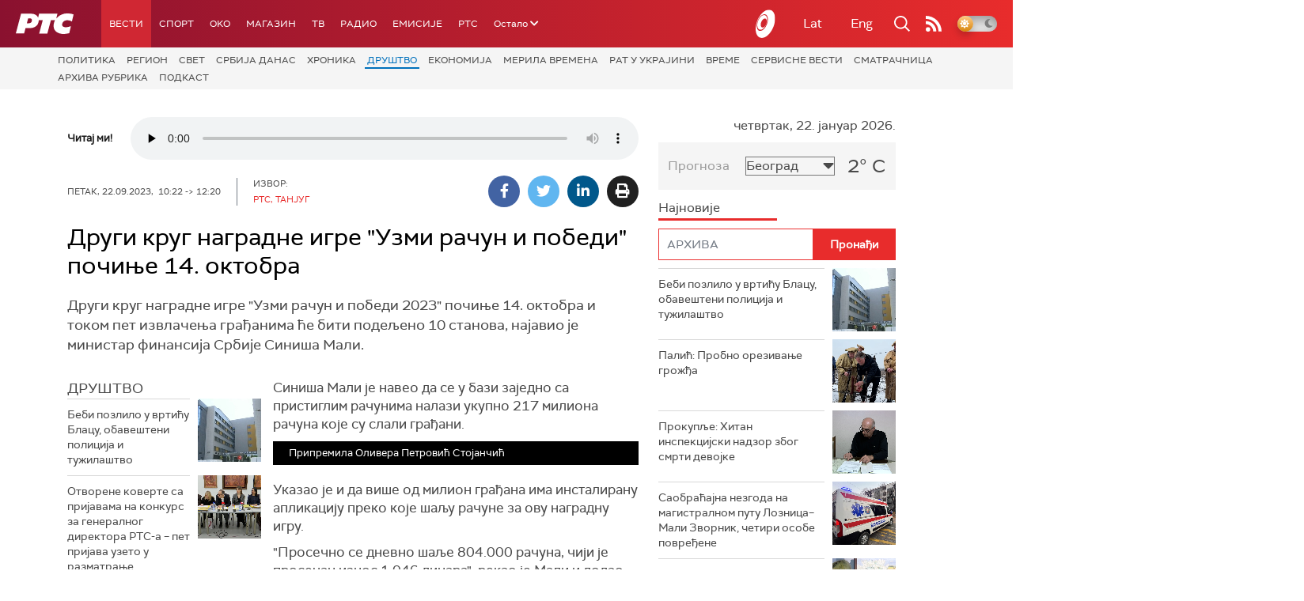

--- FILE ---
content_type: text/html;charset=UTF-8
request_url: https://www.rts.rs/boxes/videoBox.jsp?boxId=50429382&autoplay=false&pClass=box-left
body_size: 346
content:








    
        
        
    
        
            <div class="box-video box-left box620" style="width:100%">
                <span class="hide">50429382</span>
                
                    <span class="boxCaption">
                        Припремила Оливера Петровић Стојанчић
                        
                        
                        </span>
                
                <div class="videoWrapper">
                    <div id="videoBox-1414874" class="brid"></div>
                    
                </div>
            </div>
            <script type="text/javascript">
                $bp("videoBox-" + "1414874", {"id": "34612", "width": "480", "height": "270", "video": "1414874"});
            </script>
        
        
    


--- FILE ---
content_type: text/html;charset=UTF-8
request_url: https://www.rts.rs/boxes/mediaBox.jsp?boxId=50429135&autoplay=false&pClass=box-left
body_size: 390
content:






    
        <div class="image-box box-left box620" style="width:100%">
            <span class="hide">50429135</span>
            
                <div class="imgWrapper">
                    <img width="100%" title="Други круг наградне игре "Узми рачун и победи" почиње 14. октобра (Фото: Танјуг / Раде Прелић)"
                         alt="Други круг наградне игре "Узми рачун и победи" почиње 14. октобра" src="/upload//media/2023/8/22/10/22/987/1829844/resize/1829903/Uzmi-racun-ttt_399x620"/>
                    
                </div>
                
            
                <span class="boxCaption">
                    Други круг наградне игре "Узми рачун и победи" почиње 14. октобра
                    
                </span>
            
        </div>
    




--- FILE ---
content_type: text/html; charset=utf-8
request_url: https://www.google.com/recaptcha/api2/aframe
body_size: 266
content:
<!DOCTYPE HTML><html><head><meta http-equiv="content-type" content="text/html; charset=UTF-8"></head><body><script nonce="wZchNKQ0OeR92vT0ofcRmQ">/** Anti-fraud and anti-abuse applications only. See google.com/recaptcha */ try{var clients={'sodar':'https://pagead2.googlesyndication.com/pagead/sodar?'};window.addEventListener("message",function(a){try{if(a.source===window.parent){var b=JSON.parse(a.data);var c=clients[b['id']];if(c){var d=document.createElement('img');d.src=c+b['params']+'&rc='+(localStorage.getItem("rc::a")?sessionStorage.getItem("rc::b"):"");window.document.body.appendChild(d);sessionStorage.setItem("rc::e",parseInt(sessionStorage.getItem("rc::e")||0)+1);localStorage.setItem("rc::h",'1769097035991');}}}catch(b){}});window.parent.postMessage("_grecaptcha_ready", "*");}catch(b){}</script></body></html>